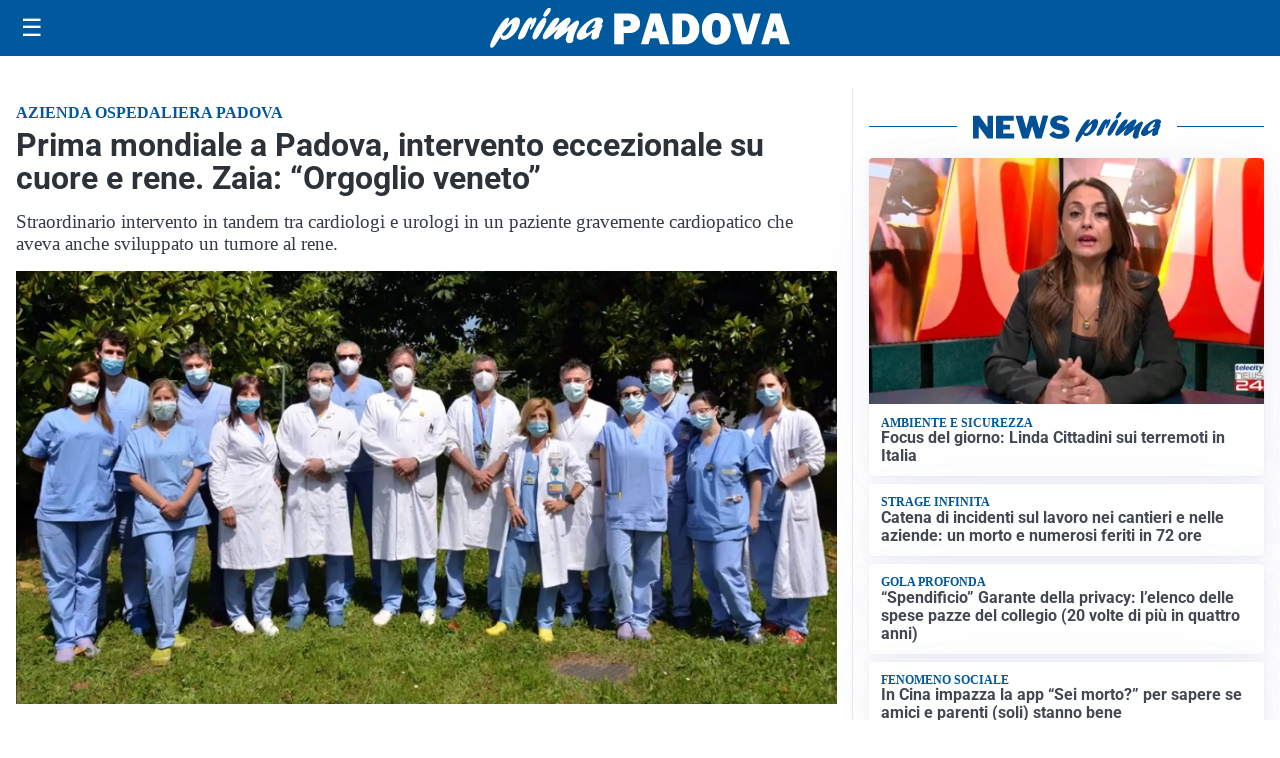

--- FILE ---
content_type: text/html; charset=utf8
request_url: https://primapadova.it/media/my-theme/widgets/list-posts/sidebar-video-piu-visti.html?ts=29477803
body_size: 697
content:
<div class="widget-title"><span>Video più visti</span></div>
<div class="widget-sidebar-featured-poi-lista">
            
                    <article class="featured">
                <a href="https://primapadova.it/sanita/medici-e-medicina-la-neurochirurgia-apre-il-viaggio-nella-scienza-raccontata-in-tv/">
                                            <figure><img width="480" height="300" src="https://primapadova.it/media/2026/01/WhatsApp-Image-2026-01-12-at-10.00.11-AM-480x300.jpeg" class="attachment-thumbnail size-thumbnail wp-post-image" alt="“Medici e Medicina”: la neurochirurgia apre il viaggio nella scienza raccontata in Tv" loading="lazy" sizes="(max-width: 480px) 480px, (max-width: 1024px) 640px, 1280px" decoding="async" /></figure>
                                        <div class="post-meta">
                                                    <span class="lancio">televisione</span>
                                                <h3>“Medici e Medicina”: la neurochirurgia apre il viaggio nella scienza raccontata in Tv</h3>
                    </div>
                </a>
            </article>
                    
                    <article class="compact">
                <a href="https://primapadova.it/cronaca/scomparsa-di-annabella-martinelli-aperta-unindagine-per-sequestro-di-persona/">
                    <div class="post-meta">
                                                    <span class="lancio">Continuano le ricerche</span>
                                                <h3>Scomparsa di Annabella Martinelli, gli ultimi spostamenti della 22enne: le immagini delle telecamere</h3>
                    </div>
                </a>
            </article>
                    
                    <article class="compact">
                <a href="https://primapadova.it/cronaca/annabella-martinelli-scomparsa-a-teolo-continuano-le-ricerche-con-cinofili-droni-ed-elicottero/">
                    <div class="post-meta">
                                                    <span class="lancio">Vigili del Fuoco</span>
                                                <h3>Annabella Martinelli scomparsa a Teolo: continuano le ricerche con cinofili, droni ed elicottero</h3>
                    </div>
                </a>
            </article>
            </div>

<div class="widget-footer"><a role="button" href="/multimedia/video/" class="outline widget-more-button">Altri video</a></div>